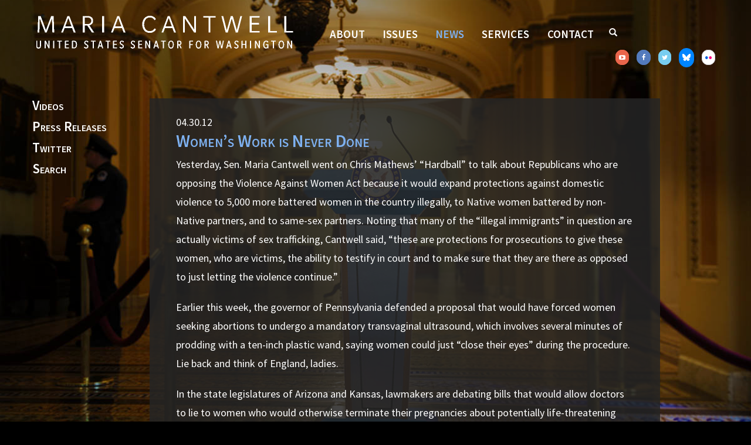

--- FILE ---
content_type: text/html;charset=UTF-8
request_url: https://www.cantwell.senate.gov/news/news-about-maria/womens-work-is-never-done
body_size: 11122
content:

	
	
	
	
	
	
	
	
	


	


    
	

		
		

		



		
		
			 
		    	
			
		
		

		
		

		

		
		

		 
		 
		 	
		 
                

                    

		
        
		

		
			
		

		
		

		
		


		

		
    

    

	























	  


    





















  





    

    


 
 
		
		
		
		
		





	
	

	
	


    



    
    











     
	
	
	














<!doctype html>
<!--[if lt IE 7 ]><html lang="en" class="no-js ie ie6"> <![endif]-->
<!--[if IE 7 ]><html lang="en" class="no-js ie ie7"> <![endif]-->
<!--[if IE 8 ]><html lang="en" class="no-js ie ie8"> <![endif]-->
<!--[if IE 9 ]><html lang="en" class="no-js ie ie9"> <![endif]-->
<!--[if IE 10 ]><html lang="en" class="no-js ie ie10"> <![endif]-->
<!--[if IE 11 ]><html lang="en" class="no-js ie ie11"> <![endif]-->
<!--[if gt IE 11]><html lang="en" class="no-js ie"> <![endif]-->
<!--[if !(IE) ]><!-->
<html lang="en" class="no-js">
<!--<![endif]-->

<head>
<meta charset="UTF-8">
<meta http-equiv="X-UA-Compatible" content="IE=edge,chrome=1">
<meta name="viewport" content="width=device-width, initial-scale=1">









<title>News | U.S. Senator Maria Cantwell of Washington</title>



	<meta name="twitter:card" content="summary_large_image" />




	


	


	


<meta name="twitter:title" content="Women’s Work is Never Done" />





	
		<meta name="date" content="2012-04-30" />
	


	
		<meta name="title" content="Women’s Work is Never Done" />
	








	
	

	





	<meta property="og:url" content="https://www.cantwell.senate.gov/news/news-about-maria/womens-work-is-never-done" />




	<meta property="og:image" content="https://www.cantwell.senate.gov/themes/cantwell/images/sharelogo.jpg" />
	<meta name="twitter:image" content="https://www.cantwell.senate.gov/themes/cantwell/images/sharelogo.jpg" />



	


	


	<meta property="og:title" content="Women’s Work is Never Done | U.S. Senator Maria Cantwell of Washington" />
	


	<meta property="og:description" content="The Official U.S. Senate website of Senator Maria Cantwell of Washington" />
	<meta name="twitter:description" content="The Official U.S. Senate website of Senator Maria Cantwell of Washington" />







<link href="https://www.cantwell.senate.gov/themes/cantwell/images/favicon.ico" rel="Icon" type="image/x-icon"/>


<link rel="Stylesheet" type="text/css" href="/themes/default_v4/styles/smoothDivScroll.css" />


<link rel="stylesheet" href="/themes/default_v4/styles/bootstrap.min.css?cachebuster=1458715027">

<link rel="stylesheet" href="https://maxcdn.bootstrapcdn.com/font-awesome/4.5.0/css/font-awesome.min.css">




<link rel="stylesheet" href="/themes/default_v4/styles/common.css">




	<link rel="stylesheet" href="/themes/cantwell/styles/common.css?cachebuster=1744813093">





<script src="/themes/default_v4/scripts/jquery.min.js"></script>
<script src="/themes/default_v4/scripts/bootstrap.min.js"></script>
<script src="/themes/default_v4/scripts/jquery.html5-placeholder-shim.js"></script>




<!--[if lte IE 6]>
	<link rel="stylesheet" href="http://universal-ie6-css.googlecode.com/files/ie6.1.1.css" media="screen, projection">
<![endif]-->



















<link rel="preconnect" href="https://fonts.googleapis.com">
<link rel="preconnect" href="https://fonts.gstatic.com" crossorigin>
<link href="https://fonts.googleapis.com/css2?family=Source+Sans+Pro:ital,wght@0,300;0,400;0,600;0,700;0,900;1,300;1,400;1,600;1,700;1,900&display=swap" rel="stylesheet">

<link rel="stylesheet" href="//maxcdn.bootstrapcdn.com/font-awesome/4.3.0/css/font-awesome.min.css">


<script src="/themes/cantwell/scripts/vendor/ua/ua-parser.min.js"></script>



<script src="https://assets.adobedtm.com/566dc2d26e4f/f8d2f26c1eac/launch-3a705652822d.min.js"></script>

</head>



	




	


	

	

	

    



	


		

		

		



	


	

	

	

    



	


		

		

		

<body id="quicknav" class="bg-1        newsroom nobreadcrumbs ">
<!--stopindex-->

<div class="modal fade" id="SearchModal" tabindex="-1" role="dialog" aria-labelledby="SearchModal" aria-hidden="true">
	<div class="modal-dialog modal-lg">
		<div class="modal-content">
			<div class="modal-header">
				<button type="button" class="close" data-dismiss="modal"><span aria-hidden="true">&times;</span><span class="sr-only">Close</span></button>
			</div>
			<div class="modal-body">
				<div id="searchpopup">
					
					
					
					
					
					
					
					
					
					
					
					
					
					
					
					
					
					
					
					
					
					
					
					
					
					
					
					
					
					
					
					<form aria-label="search" id="sitesearch" role="search" method="get" action="/search" class="pull-right form-inline">
						<input type="search" id="search-field" name="q" placeholder="Search">
						<input type="hidden" name="access" value="p" />
						<input type="hidden" name="as_dt" value="i" />
						<input type="hidden" name="as_epq" value="" />
						<input type="hidden" name="as_eq" value="" />
						<input type="hidden" name="as_lq" value="" />
						<input type="hidden" name="as_occt" value="any" />
						<input type="hidden" name="as_oq" value="" />
						<input type="hidden" name="as_q" value="" />
						<input type="hidden" name="as_sitesearch" value="" />
						<input type="hidden" name="client" value="" />
						<input type="hidden" name="sntsp" value="0" />
						<input type="hidden" name="filter" value="0" />
						<input type="hidden" name="getfields" value="" />
						<input type="hidden" name="lr" value="" />
						<input type="hidden" name="num" value="15" />
						<input type="hidden" name="numgm" value="3" />
						<input type="hidden" name="oe" value="UTF8" />
						<input type="hidden" name="output" value="xml_no_dtd" />
						<input type="hidden" name="partialfields" value="" />
						<input type="hidden" name="proxycustom" value="" />
						<input type="hidden" name="proxyreload" value="0" />
						<input type="hidden" name="proxystylesheet" value="default_frontend" />
						<input type="hidden" name="requiredfields" value="" />
						<input type="hidden" name="sitesearch" value="" />
						
						<input type="hidden" name="start" value="0" />
						<input type="hidden" name="ud" value="1" />
						<button aria-label="submit" type="submit"><span class="glyphicon glyphicon-search"></span></button>
					</form>
				</div>
			</div>
		</div>
	</div>
</div>
<script>
	$('#SearchModal').on('shown.bs.modal', function() {
		$(this).find('#search-field').focus();
	});
</script>



<div id="video-bg">
<div id="pattern-bg">

<div id="masthead" class="clearfix">
	

	


	<a href="#main-nav" class="sr-only">Skip to primary navigation</a> <a class="sr-only" href="#skip-nav">Skip to content</a>



	
		
		



	

	
		<div class="modal fade" id="NavMobileModal" tabindex="-1" role="dialog" aria-labelledby="NavMobileModal" aria-hidden="true">
		  <div class="modal-dialog modal-lg">
		    <div class="modal-content">
		      <div class="modal-header">
		        <button type="button" class="close" data-dismiss="modal"><span aria-hidden="true">&times;</span><span class="sr-only">Close</span></button>
		      </div>
		      <div class="modal-body">
		       <ul class="nav nav-pills nav-stacked" id="main-nav">
		       	
					
					
						
							
							
							
							
							
								
								
								
								
							
							
								
									
								
								
								
									
								
								
							
						<li  class="dropdown no-descriptions">  <a href="https://www.cantwell.senate.gov/about/biography" >About</a>
							
								
									

		
		
			
			
			
			
			
				
					
						<ul class="dropdown-menu">
					

					
						
						
						
						
						
						
						<li>
							
							<a href="https://www.cantwell.senate.gov/about/biography/committee-assignments">Committee Assignments </a>
							

		
		
			
			
			
			
			
		

		

		
						</li>
					

					
						</ul>
					
				
			
		

		

		
								
							
						</li>
						
					
						
							
							
							
							
							
								
								
								
								
									
									
										
										
									
								
							
							
						<li  class="dropdown render-include">  <a href="https://www.cantwell.senate.gov/issues" >Issues</a>
							
								
									
			
				
					<ul class="dropdown-menu">
				

				
				
					
					<li><a href="https://www.cantwell.senate.gov/issues/fy-2025-appropriations">FY 2025 Appropriations</a></li>
					
				
					
					<li><a href="https://www.cantwell.senate.gov/issues/fy2026-appropriations">FY2026 Appropriations</a></li>
					
				
					
					<li><a href="https://www.cantwell.senate.gov/issues/agriculture">Agriculture</a></li>
					
				
					
					<li><a href="https://www.cantwell.senate.gov/issues/education">Education</a></li>
					
				
					
					<li><a href="https://www.cantwell.senate.gov/issues/energy">Energy</a></li>
					
				
					
					<li><a href="https://www.cantwell.senate.gov/issues/environment">Environment</a></li>
					
				
					
					<li><a href="https://www.cantwell.senate.gov/issues/equal-rights-and-protection">Equal Rights & Protection</a></li>
					
				
					
					<li><a href="https://www.cantwell.senate.gov/issues/financial-reform">Financial Reform</a></li>
					
				
					
					<li><a href="https://www.cantwell.senate.gov/issues/health-care">Health Care</a></li>
					
				
					
					<li><a href="https://www.cantwell.senate.gov/issues/immigration">Immigration</a></li>
					
				
					
					<li><a href="https://www.cantwell.senate.gov/issues/jobs-and-the-economy">Jobs & the Economy</a></li>
					
				
					
					<li><a href="https://www.cantwell.senate.gov/issues/public-safety">Public Safety</a></li>
					
				
					
					<li><a href="https://www.cantwell.senate.gov/issues/technology-innovation">Technology & Innovation</a></li>
					
				
					
					<li><a href="https://www.cantwell.senate.gov/issues/transportation-infrastructure">Transportation & Infrastructure</a></li>
					
				
					
					<li><a href="https://www.cantwell.senate.gov/issues/tribes">Tribes</a></li>
					
				
					
					<li><a href="https://www.cantwell.senate.gov/issues/veterans-defense">Veterans & Defense</a></li>
					
				
					
					<li><a href="https://www.cantwell.senate.gov/issues/senate-policy">Senate Policy</a></li>
					
				
					
					<li><a href="https://www.cantwell.senate.gov/fusion-energy-caucus">Fusion Energy Caucus</a></li>
					
				

				
					</ul>
				
			
		
									
							
						</li>
						
					
						
							
							
							
								
							
							
							
								
									
								
								
								
								
							
							
								
									
								
								
								
									
								
									
								
									
								
									
								
								
							
						<li  class="selected dropdown no-descriptions">  <a href="https://www.cantwell.senate.gov/news" >News</a>
							
								
									

		
		
			
			
			
			
			
				
					
						<ul class="dropdown-menu">
					

					
						
						
						
						
						
						
						<li>
							
							<a href="https://www.cantwell.senate.gov/news/video">Videos </a>
							

		
		
			
			
			
			
			
		

		

		
						</li>
					
						
						
						
						
						
						
						<li>
							
							<a href="https://www.cantwell.senate.gov/news/press-releases">Press Releases </a>
							

		
		
			
			
			
			
			
		

		

		
						</li>
					
						
						
						
						
						
						
						<li>
							
							<a href="https://twitter.com/SenatorCantwell">Twitter </a>
							

		
		
			
			
			
			
			
		

		

		
						</li>
					
						
						
						
						
						
						
						<li>
							
							<a href="[grid-search]">Search </a>
							

		
		
			
			
			
			
			
		

		

		
						</li>
					

					
						</ul>
					
				
			
		

		

		
								
							
						</li>
						
					
						
							
							
							
							
							
								
								
								
								
							
							
								
									
								
								
								
									
								
									
								
									
								
									
								
									
								
									
								
									
								
								
							
						<li  class="dropdown no-descriptions">  <a href="https://www.cantwell.senate.gov/services" >Services</a>
							
								
									

		
		
			
			
			
			
			
				
					
						<ul class="dropdown-menu">
					

					
						
						
						
						
						
						
						<li>
							
							<a href="https://www.cantwell.senate.gov/services/internships">Internships </a>
							

		
		
			
			
			
			
			
		

		

		
						</li>
					
						
						
						
						
						
						
						<li>
							
							<a href="https://www.cantwell.senate.gov/services/internships/press">Press Internship </a>
							

		
		
			
			
			
			
			
		

		

		
						</li>
					
						
						
						
						
						
						
						<li>
							
							<a href="https://www.cantwell.senate.gov/services/tour-requests">Tour Request </a>
							

		
		
			
			
			
			
			
		

		

		
						</li>
					
						
						
						
						
						
						
						<li>
							
							<a href="https://www.cantwell.senate.gov/services/flag-requests">Flag Request </a>
							

		
		
			
			
			
			
			
		

		

		
						</li>
					
						
						
						
						
						
						
						<li>
							
							<a href="https://www.cantwell.senate.gov/services/federal-funding">Federal Funding </a>
							

		
		
			
			
			
			
			
		

		

		
						</li>
					
						
						
						
						
						
						
						<li>
							
							<a href="https://www.cantwell.senate.gov/services/academy-nominations">Service Academy Nomination </a>
							

		
		
			
			
			
			
			
		

		

		
						</li>
					
						
						
						
						
						
						
						<li>
							
							<a href="https://www.cantwell.senate.gov/services/help">Help with a Federal Agency </a>
							

		
		
			
			
			
			
			
		

		

		
						</li>
					

					
						</ul>
					
				
			
		

		

		
								
							
						</li>
						
					
						
							
							
							
							
							
								
								
								
								
							
							
								
									
								
								
								
									
								
									
								
									
								
									
								
									
								
								
							
						<li  class="dropdown no-descriptions">  <a href="https://www.cantwell.senate.gov/contact" >Contact</a>
							
								
									

		
		
			
			
			
			
			
				
					
						<ul class="dropdown-menu">
					

					
						
						
						
						
						
						
						<li>
							
							<a href="https://www.cantwell.senate.gov/contact/email">Share Your Thoughts </a>
							

		
		
			
			
			
			
			
		

		

		
						</li>
					
						
						
						
						
						
						
						<li>
							
							<a href="https://www.cantwell.senate.gov/contact/scheduling-request">Scheduling Request </a>
							

		
		
			
			
			
			
			
		

		

		
						</li>
					
						
						
						
						
						
						
						<li>
							
							<a href="https://www.cantwell.senate.gov/contact/help">Assistance Needed </a>
							

		
		
			
			
			
			
			
		

		

		
						</li>
					
						
						
						
						
						
						
						<li>
							
							<a href="https://www.cantwell.senate.gov/services/tour-requests">Tour Request </a>
							

		
		
			
			
			
			
			
		

		

		
						</li>
					
						
						
						
						
						
						
						<li>
							
							<a href="https://www.cantwell.senate.gov/contact/locations">Office Locations </a>
							

		
		
			
			
			
			
			
		

		

		
						</li>
					

					
						</ul>
					
				
			
		

		

		
								
							
						</li>
						
					
						
					
						
					
					
				</ul>
		      </div>
		    </div>
		  </div>
		</div>
	

	

	
	<div id="header" >
		<div class="container">
			<div class="row">
				<div class="col-md-12 no-gutter clearfix">
					<div id="logo-container">
						<h4 class="logo">
							<a href="/">
								Senator Maria Cantwell
							</a>
						</h4>
					</div>
					<div id="nav-container">
						 


<div class="navbar">
    <ul class="nav nav-pills nav-justified hidden-sm hidden-xs" id="main-nav">
       	
			
			
				
					
					
					
					
					
						
						
						
						
					
					
						
							
						
						
						
							
						
						
					
				<li  class="dropdown no-descriptions">  <a href="https://www.cantwell.senate.gov/about/biography" >About</a>
					
						
							

		
		
			
			
			
			
			
				
					
						<ul class="dropdown-menu">
					

					
						
						
						
						
						
						
						<li>
							
							<a href="https://www.cantwell.senate.gov/about/biography/committee-assignments">Committee Assignments </a>
							

		
		
			
			
			
			
			
		

		

		
						</li>
					

					
						</ul>
					
				
			
		

		

		

						
					
				</li>
				
			
				
					
					
					
					
					
						
						
						
						
							
							
								
								
							
						
					
					
				<li  class="dropdown render-include">  <a href="https://www.cantwell.senate.gov/issues" >Issues</a>
					
						
							
			
				
					<ul class="dropdown-menu">
				

				
				
					
					<li><a href="https://www.cantwell.senate.gov/issues/fy-2025-appropriations">FY 2025 Appropriations</a></li>
					
				
					
					<li><a href="https://www.cantwell.senate.gov/issues/fy2026-appropriations">FY2026 Appropriations</a></li>
					
				
					
					<li><a href="https://www.cantwell.senate.gov/issues/agriculture">Agriculture</a></li>
					
				
					
					<li><a href="https://www.cantwell.senate.gov/issues/education">Education</a></li>
					
				
					
					<li><a href="https://www.cantwell.senate.gov/issues/energy">Energy</a></li>
					
				
					
					<li><a href="https://www.cantwell.senate.gov/issues/environment">Environment</a></li>
					
				
					
					<li><a href="https://www.cantwell.senate.gov/issues/equal-rights-and-protection">Equal Rights & Protection</a></li>
					
				
					
					<li><a href="https://www.cantwell.senate.gov/issues/financial-reform">Financial Reform</a></li>
					
				
					
					<li><a href="https://www.cantwell.senate.gov/issues/health-care">Health Care</a></li>
					
				
					
					<li><a href="https://www.cantwell.senate.gov/issues/immigration">Immigration</a></li>
					
				
					
					<li><a href="https://www.cantwell.senate.gov/issues/jobs-and-the-economy">Jobs & the Economy</a></li>
					
				
					
					<li><a href="https://www.cantwell.senate.gov/issues/public-safety">Public Safety</a></li>
					
				
					
					<li><a href="https://www.cantwell.senate.gov/issues/technology-innovation">Technology & Innovation</a></li>
					
				
					
					<li><a href="https://www.cantwell.senate.gov/issues/transportation-infrastructure">Transportation & Infrastructure</a></li>
					
				
					
					<li><a href="https://www.cantwell.senate.gov/issues/tribes">Tribes</a></li>
					
				
					
					<li><a href="https://www.cantwell.senate.gov/issues/veterans-defense">Veterans & Defense</a></li>
					
				
					
					<li><a href="https://www.cantwell.senate.gov/issues/senate-policy">Senate Policy</a></li>
					
				
					
					<li><a href="https://www.cantwell.senate.gov/fusion-energy-caucus">Fusion Energy Caucus</a></li>
					
				

				
					</ul>
				
			
		
							
					
				</li>
				
			
				
					
					
					
						
					
					
					
						
							
						
						
						
						
					
					
						
							
						
						
						
							
						
							
						
							
						
							
						
						
					
				<li  class="selected dropdown no-descriptions">  <a href="https://www.cantwell.senate.gov/news" >News</a>
					
						
							

		
		
			
			
			
			
			
				
					
						<ul class="dropdown-menu">
					

					
						
						
						
						
						
						
						<li>
							
							<a href="https://www.cantwell.senate.gov/news/video">Videos </a>
							

		
		
			
			
			
			
			
		

		

		
						</li>
					
						
						
						
						
						
						
						<li>
							
							<a href="https://www.cantwell.senate.gov/news/press-releases">Press Releases </a>
							

		
		
			
			
			
			
			
		

		

		
						</li>
					
						
						
						
						
						
						
						<li>
							
							<a href="https://twitter.com/SenatorCantwell">Twitter </a>
							

		
		
			
			
			
			
			
		

		

		
						</li>
					
						
						
						
						
						
						
						<li>
							
							<a href="[grid-search]">Search </a>
							

		
		
			
			
			
			
			
		

		

		
						</li>
					

					
						</ul>
					
				
			
		

		

		

						
					
				</li>
				
			
				
					
					
					
					
					
						
						
						
						
					
					
						
							
						
						
						
							
						
							
						
							
						
							
						
							
						
							
						
							
						
						
					
				<li  class="dropdown no-descriptions">  <a href="https://www.cantwell.senate.gov/services" >Services</a>
					
						
							

		
		
			
			
			
			
			
				
					
						<ul class="dropdown-menu">
					

					
						
						
						
						
						
						
						<li>
							
							<a href="https://www.cantwell.senate.gov/services/internships">Internships </a>
							

		
		
			
			
			
			
			
		

		

		
						</li>
					
						
						
						
						
						
						
						<li>
							
							<a href="https://www.cantwell.senate.gov/services/internships/press">Press Internship </a>
							

		
		
			
			
			
			
			
		

		

		
						</li>
					
						
						
						
						
						
						
						<li>
							
							<a href="https://www.cantwell.senate.gov/services/tour-requests">Tour Request </a>
							

		
		
			
			
			
			
			
		

		

		
						</li>
					
						
						
						
						
						
						
						<li>
							
							<a href="https://www.cantwell.senate.gov/services/flag-requests">Flag Request </a>
							

		
		
			
			
			
			
			
		

		

		
						</li>
					
						
						
						
						
						
						
						<li>
							
							<a href="https://www.cantwell.senate.gov/services/federal-funding">Federal Funding </a>
							

		
		
			
			
			
			
			
		

		

		
						</li>
					
						
						
						
						
						
						
						<li>
							
							<a href="https://www.cantwell.senate.gov/services/academy-nominations">Service Academy Nomination </a>
							

		
		
			
			
			
			
			
		

		

		
						</li>
					
						
						
						
						
						
						
						<li>
							
							<a href="https://www.cantwell.senate.gov/services/help">Help with a Federal Agency </a>
							

		
		
			
			
			
			
			
		

		

		
						</li>
					

					
						</ul>
					
				
			
		

		

		

						
					
				</li>
				
			
				
					
					
					
					
					
						
						
						
						
					
					
						
							
						
						
						
							
						
							
						
							
						
							
						
							
						
						
					
				<li  class="dropdown no-descriptions">  <a href="https://www.cantwell.senate.gov/contact" >Contact</a>
					
						
							

		
		
			
			
			
			
			
				
					
						<ul class="dropdown-menu">
					

					
						
						
						
						
						
						
						<li>
							
							<a href="https://www.cantwell.senate.gov/contact/email">Share Your Thoughts </a>
							

		
		
			
			
			
			
			
		

		

		
						</li>
					
						
						
						
						
						
						
						<li>
							
							<a href="https://www.cantwell.senate.gov/contact/scheduling-request">Scheduling Request </a>
							

		
		
			
			
			
			
			
		

		

		
						</li>
					
						
						
						
						
						
						
						<li>
							
							<a href="https://www.cantwell.senate.gov/contact/help">Assistance Needed </a>
							

		
		
			
			
			
			
			
		

		

		
						</li>
					
						
						
						
						
						
						
						<li>
							
							<a href="https://www.cantwell.senate.gov/services/tour-requests">Tour Request </a>
							

		
		
			
			
			
			
			
		

		

		
						</li>
					
						
						
						
						
						
						
						<li>
							
							<a href="https://www.cantwell.senate.gov/contact/locations">Office Locations </a>
							

		
		
			
			
			
			
			
		

		

		
						</li>
					

					
						</ul>
					
				
			
		

		

		

						
					
				</li>
				
			
				
			
				
			
			
		</ul>


		<a class="srchbutton hidden-sm hidden-xs" data-toggle="modal" data-target="#SearchModal">
			<span class="glyphicon glyphicon-search"></span>
		</a>

		<a id="srchbtn" class="srchbuttonmodal visible-sm visible-xs" data-toggle="modal" data-target="#SearchModal">
			<span class="glyphicon glyphicon-search"></span>
		</a>
		<div id="search">
			
			
			
			
			
			
			
			
			
			
			
			
			
			
			
			
			
			
			
			
			
			
			
			
			
			
			
			
			
			
			
			<form id="sitesearch" role="search" method="get" action="/search" class="form-inline">
				<label for="search-field"><span class="hidden">Search</span></label>
				<input type="search" id="search-field" name="q" placeholder="Search">
				<input type="hidden" name="access" value="p" />
				<input type="hidden" name="as_dt" value="i" />
				<input type="hidden" name="as_epq" value="" />
				<input type="hidden" name="as_eq" value="" />
				<input type="hidden" name="as_lq" value="" />
				<input type="hidden" name="as_occt" value="any" />
				<input type="hidden" name="as_oq" value="" />
				<input type="hidden" name="as_q" value="" />
				<input type="hidden" name="as_sitesearch" value="" />
				<input type="hidden" name="client" value="" />
				<input type="hidden" name="sntsp" value="0" />
				<input type="hidden" name="filter" value="0" />
				<input type="hidden" name="getfields" value="" />
				<input type="hidden" name="lr" value="" />
				<input type="hidden" name="num" value="15" />
				<input type="hidden" name="numgm" value="3" />
				<input type="hidden" name="oe" value="UTF8" />
				<input type="hidden" name="output" value="xml_no_dtd" />
				<input type="hidden" name="partialfields" value="" />
				<input type="hidden" name="proxycustom" value="" />
				<input type="hidden" name="proxyreload" value="0" />
				<input type="hidden" name="proxystylesheet" value="default_frontend" />
				<input type="hidden" name="requiredfields" value="" />
				<input type="hidden" name="sitesearch" value="" />
				<input type="hidden" name="sort" value="date:D:S:d1" />
				<input type="hidden" name="start" value="0" />
				<input type="hidden" name="ud" value="1" />
				<button type="submit">
					<span class="glyphicon glyphicon-search"><span class="hidden">Search</span></span>
				</button>
			</form>
		</div>
		
		<a class="togglemenu hidden-xl hidden-md hidden-lg" data-toggle="modal" data-target="#NavMobileModal">

			<span class="glyphicon glyphicon-menu-hamburger"></span>
			<span class="menulabel">MENU</span>
		</a>

        <ul class="socicons list-inline">
            <li>
                <a class="you-tube new-win" href="http://www.youtube.com/user/SenatorCantwell" title="find us on youtube"><span style="display:none;">youtube</span>
                    <span class="fa fa-youtube-play"></span>
                </a>
            </li>
            <li>
                <a class="facebook new-win" href="https://www.facebook.com/senatorcantwell/" title="find us on facebook"><span style="display:none;">facebook</span>
                    <span class="fa fa-facebook"></span>
                </a>
            </li>
            <li>
                <a class="twttr new-win" href="http://twitter.com/SenatorCantwell" title="find us on twitter"><span style="display:none;">twitter</span>
                    <span class="fa fa-twitter"></span>
                </a>
            </li>
			<li>
				<a class="bsky new-win" href="https://bsky.app/profile/cantwell.senate.gov" target="_blank" rel="noreferrer">
				  <i>
					<svg xmlns="http://www.w3.org/2000/svg" viewBox="0 0 512 512" width="14" height="14" fill="currentColor"><!--!Font Awesome Free 6.7.2 by @fontawesome - https://fontawesome.com License - https://fontawesome.com/license/free Copyright 2025 Fonticons, Inc.--><path d="M111.8 62.2C170.2 105.9 233 194.7 256 242.4c23-47.6 85.8-136.4 144.2-180.2c42.1-31.6 110.3-56 110.3 21.8c0 15.5-8.9 130.5-14.1 149.2C478.2 298 412 314.6 353.1 304.5c102.9 17.5 129.1 75.5 72.5 133.5c-107.4 110.2-154.3-27.6-166.3-62.9l0 0c-1.7-4.9-2.6-7.8-3.3-7.8s-1.6 3-3.3 7.8l0 0c-12 35.3-59 173.1-166.3 62.9c-56.5-58-30.4-116 72.5-133.5C100 314.6 33.8 298 15.7 233.1C10.4 214.4 1.5 99.4 1.5 83.9c0-77.8 68.2-53.4 110.3-21.8z"/></svg>
				  </i>
			  
				</a>
			  </li>
            <li>
                <a class="flickr new-win" href="http://www.flickr.com/photos/mariacantwell" title="find us on flickr"><span style="display:none;">flickr</span>
                    <div></div>
                </a>
            </li>
        </ul>
	</div>

 

					</div>
				</div>
			</div>
		</div>
	</div>

	
	<div id="skip-nav"></div>
</div><!-- #masthead -->













		
		


	
	<div id="content" role="main">







	


	


		

		

			
			

		

	
	















	<div class="container" id="main_container">






	<div id='breadcrumb'><ol class='list-inline'><li><a href='https://www.cantwell.senate.gov/'>Home</a></li><li><a href='https://www.cantwell.senate.gov/news'>News</a></li></ol></div>


<div class="one_column row">


	
	
		


	
		
	



	
	
	<div class="col-md-2 quicknav left">
		<ul class="nav nav-list">
			
				<li data-find="NO"><a href="https://www.cantwell.senate.gov/news/video">Videos</a></li>
			
				<li data-find="NO"><a href="https://www.cantwell.senate.gov/news/press-releases">Press Releases</a></li>
			
				<li data-find="NO"><a href="https://twitter.com/SenatorCantwell">Twitter</a></li>
			
				<li data-find="NO"><a href="[grid-search]">Search</a></li>
			
		</ul>
	</div>


	




	

	 <div class="clearfix col-md-9" id="main_column"><!--startindex-->


	



	
	<div id="newscontent" class="article">
	
    <div class="translucent clearfix">
    	<div id="press">
    		
    			<span class="date black">04.30.12</span>
    			<h2>Women’s Work is Never Done</h2>
    			

				

    			<p>Yesterday, Sen. Maria Cantwell went on Chris Mathews&rsquo; &ldquo;Hardball&rdquo; to talk about Republicans who are opposing the Violence Against Women Act because it would expand protections against domestic violence to 5,000 more battered women in the country illegally, to Native women battered by non-Native partners, and to same-sex partners. Noting that many of the &ldquo;illegal immigrants&rdquo; in question are actually victims of sex trafficking, Cantwell said, &ldquo;these are protections for prosecutions to give these women, who are victims, the ability to testify in court and to make sure that they are there as opposed to just letting the violence continue.&rdquo;</p>
<p>Earlier this week, the governor of Pennsylvania defended a proposal that would have forced women seeking abortions to undergo a mandatory transvaginal ultrasound, which involves several minutes of prodding with a ten-inch plastic wand, saying women could just &ldquo;close their eyes&rdquo; during the procedure. Lie back and think of England, ladies.</p>
<p>In the state legislatures of Arizona and Kansas, lawmakers are debating bills that would allow doctors to lie to women who would otherwise terminate their pregnancies about potentially life-threatening birth defects.</p>
<p>Meanwhile, in Texas, governor and craziest-Presidential-candidate-for-a-second Rick Perry refused to accept federal funds for the state&rsquo;s Women&rsquo;s Health Program unless the program dropped coverage for Planned Parenthood.</p>
<p>Earlier this week, the Obama Administration dropped the state from the program, which, until now, funded 90 percent of costs to help poor Texas women get gynecological exams, cancer screenings, and contraception.</p>
<p>Although calling Perry&rsquo;s bluff (when the alternative, effectively, would be negotiating &hellip; with Rick Perry) might look like a badass move on the part of the President&mdash;who&rsquo;s simultaneously launching a massive campaign to win back women&rsquo;s votes after a majority of women went for McCain in the 2008 election&mdash;there&rsquo;s a major flaw in that logic. To date, Obama&rsquo;s only substantive effort on behalf of women&rsquo;s access to health care has had the effect of denying health care to thousands of low-income women. Although his health-care plan theoretically mandates access to contraception, it includes huge loopholes that allow religious and religiously affiliated institutions to refuse to provide that coverage&mdash;and requiring women who want birth control to jump through hoops to obtain it directly from their insurance company.</p>
<p>Instead of standing up for women, the Obama Administration (and, for that matter, male Democrats in the US Senate) have been more than willing to outsource the fight for women&rsquo;s autonomy to their female colleagues&mdash;among them Secretary of State Hillary Clinton and Senate Democratic women (joined by a lone Republican, Lisa Murkowski of Alaska).</p>
<p>Frankly, <em>I&rsquo;m </em>tired of having these debates. I can&rsquo;t imagine how tired the women in Congress (including Washington State Sens. Cantwell and Patty Murray) are of having to defend women&rsquo;s bodily autonomy&mdash;including, now, the right of undocumented and Native women to escape abusive relationships&mdash;in 2012, nearly 20 years after the Violence Against Women Act first passed and 50 years after the legalization of birth control.</p>
<p>And I&rsquo;m tired of male politicians who don&rsquo;t see that, as Clinton said all the way back in 1995, women&rsquo;s rights are human rights, and protecting them shouldn&rsquo;t be just &ldquo;women&rsquo;s work.&rdquo;</p>

    			
    		

    		
    	</div>
    	<hr> 
<div id="pagetools">
	

	<script>// cribbed from jquery migrate plugin @ https://github.com/jquery/jquery-migrate/blob/master/src/core.js
		if (typeof uaMatch == 'undefined') {
			var uaMatch = function( ua ) {
				ua = ua.toLowerCase();

				var match = /(chrome)[ \/]([\w.]+)/.exec( ua ) ||
					/(webkit)[ \/]([\w.]+)/.exec( ua ) ||
					/(opera)(?:.*version|)[ \/]([\w.]+)/.exec( ua ) ||
					/(msie) ([\w.]+)/.exec( ua ) ||
					ua.indexOf("compatible") < 0 && /(mozilla)(?:.*? rv:([\w.]+)|)/.exec( ua ) ||
					[];

				return {
					browser: match[ 1 ] || "",
					version: match[ 2 ] || "0"
				};
			};

			var matched = uaMatch( navigator.userAgent );
			var browser = {};

			if ( matched.browser ) {
				browser[ matched.browser ] = true;
				browser.version = matched.version;
			}

			// Chrome is Webkit, but Webkit is also Safari.
			if ( browser.chrome ) {
				browser.webkit = true;
			} else if ( browser.webkit ) {
				browser.safari = true;
			}
		}
	</script>

	<div id="fb-root"></div>
	<div class="clearfix"></div>
	<ul id="actions" class="list-unstyled  list-inline">
		
			<li><a class="btn btn-xs pull-left" onclick="window.print()" >Print</a></li>
		
		
			
			<li><a class="btn btn-xs pull-left" href="mailto:?subject=A Link From Senator Maria Cantwell&body=http://www.cantwell.senate.gov/news/news-about-maria/womens-work-is-never-done">Email</a></li>
		
		
			<li id="fb-li">
				<div class="fb-like pull-left" data-href="http://www.cantwell.senate.gov/news/news-about-maria/womens-work-is-never-done" data-send="false" data-layout="button_count" data-width="60" data-show-faces="false" data-font="verdana"></div>
			</li>
		
		
		
			<li id="twitter-li">
				<a class="twitter-share-button pull-left" href="https://twitter.com/share" data-url="http://www.cantwell.senate.gov/news/news-about-maria/womens-work-is-never-done" data-text="Women’s Work is Never Done">Tweet</a>
			</li>
		
	</ul>

	<script>
		if (!browser.msie || browser.msie && browser.version >= 8) {
			// facebook
			(function(d, s, id) {
				var js, fjs = d.getElementsByTagName(s)[0];
				if (d.getElementById(id)) return;
				js = d.createElement(s); js.id = id;
				js.src = "//connect.facebook.net/en_US/all.js#xfbml=1&appId=178127398911465";
				fjs.parentNode.insertBefore(js, fjs);
			}(document, 'script', 'facebook-jssdk'));

			// twitter
			!function(d,s,id){var js,fjs=d.getElementsByTagName(s)[0];if(!d.getElementById(id)){js=d.createElement(s);js.id=id;js.src="//platform.twitter.com/widgets.js";fjs.parentNode.insertBefore(js,fjs);}}(document,"script","twitter-wjs");
		} else {
			document.getElementById('fb-li').style.display = 'none';
			document.getElementById('twitter-li').style.display = 'none';
		}
	</script>

	
</div>

 
    	
    	



    
    	
    	
    	


    
        
    	
    	

    
        
        
        
        	
        	
    	    	<hr>
    		    
    		    	<a class="pull-left btn btn-lg prevarticle" href="/news/news-about-maria/sen-maria-cantwell-export-import-bank-crucial-for-boeing-other-washington-exporters">Next Article</a>
    		    
    		    
    		    	<a class="pull-right btn btn-lg nextarticle" href="/news/news-about-maria/cantwell-furious-at-gop-opposition-to-violence-against-women-act">Previous Article</a>
    		    
        	
        
    </div>
</div>














	

	</div>



	
	
		
	



	
</div>


</div>
</div>
</div><!-- // #pattern-bg -->
</div><!-- // #video-bg -->

<script>
	var win = $(window);
	var doc = $(document);
	var body = $('body');
	var doMins = false;

	$(function() {
		var parser = new UAParser().getResult(); // https://github.com/faisalman/ua-parser-js
		var videoBg = $('#video-bg');
		var patternBg = $('#pattern-bg');
		var siteAlert = $('#site-alert');
		var siteAlerttwo = $('#site-alerttwo');

		var resize = function() {
            if (parser.os.name !== 'iOS') {
                var winWidth = win.width();

                if (winWidth > 991) {
                    videoBg.css({
                        'width': win.width() + 'px',
                        'height': doc.outerHeight() + 'px'
                    });

                    patternBg.css({
                        'width': win.width() + 'px',
                        'height': doc.outerHeight() + 'px'
                    });
                } else {
                    videoBg.css({
                        'width': 'auto',
                        'height': 'auto'
                    });

                    patternBg.css({
                        'width': 'auto',
                        'height': 'auto'
                    });
                }
            }

			/*if (doMins === false) {
				videoBg.css({
					'width': win.width() + 'px',
					'height': doc.outerHeight() + 'px'
				});

				patternBg.css({
					'width': win.width() + 'px',
					'height': doc.outerHeight() + 'px'
				});
			} else {
				videoBg.css({
					'min-width': win.width() + 'px',
					'min-height': doc.outerHeight() + 'px'
				});

				patternBg.css({
					'min-width': win.width() + 'px',
					'min-height': doc.outerHeight() + 'px'
				});
			}*/
		};

		win.resize(function() {
			//if (formLoaded === false) {
				resize();
			//}
		});

		if (parser.device.vendor === 'BlackBerry') {
			doMins = true;
			body.addClass('blackberry'); // just in case
		}

		if (typeof BV !== 'object') {
 			body.addClass('loaded');
		}

		body.on('formLoaded', function() { // bypasses sizing so stuff like absolutely positioned input validation works correctly
			formLoaded = true;

			videoBg.css({
				'width': '100%',
				'height': 'auto'
			});

			patternBg.css({
				'width': '100%',
				'height': 'auto'
			});

			$('input[class*="phone"]').blur(function() {
				var val = this.value.replace(/[^\d]+/g, '');
				if (val.length === 7) {
					this.value = val.replace(/(\d{3})(\d{4})/, '$2-$3');
				} else if (val.length === 10) {
					this.value = val.replace(/(\d{3})(\d{3})(\d{4})/, '($1) $2-$3');
				} // if it's not 7 or 10 they're going to fail input validation anyways; disregard it
			});

			win.trigger('resize');
		});

		if (siteAlert.length > 0) {
			var $alert = $(siteAlert);
			var $alertcontainer = $('#site-alert-container');
		
			var h = $alert.outerHeight();
			//$alert.parent('#site-alert-container').css('height', h + 'px');

			$alert.css({
				'position': 'relative',
				'top': '-' + h + 'px'
			}).delay(500).animate({
				'opacity': 1,
				'top': 0
			}, 500, 'easeInQuart');
	
		
		}

		if (siteAlerttwo.length > 0) {
			var $alert = $(siteAlert);
			var $alertcontainer = $('#site-alert-container');
			var $alerttwo = $(siteAlerttwo);
			var h = $alert.outerHeight() +  $alerttwo.outerHeight() ;
			//$alert.parent('#site-alert-container').css('height', h + 'px');

			$alert.css({
				'position': 'relative',
				'top': '-' + h + 'px'
			}).delay(500).animate({
				'opacity': 1,
				'top': 0
			}, 500, 'easeInQuart');
			$alertcontainer.css({
				'margin': '0',
			}).delay(500).animate({
				'border-bottom': '1px solid #dedede'
			}, 500, 'easeInQuart');
			$alerttwo.css({
				'position': 'relative',
				'top': '-' + h + 'px'
			}).delay(500).animate({
				'opacity': 1,
				'top': 0
			}, 500, 'easeInQuart');
		}


		win.trigger('resize');

		//It works so just leave it... lol //
		$('#requirements,#introduction,#eligibility,#selection,#contact').on('shown.bs.collapse', function () {
			win.trigger('resize');
		});

		$('#requirements,#introduction,#eligibility,#selection,#contact').on('hidden.bs.collapse', function () {
			win.trigger('resize');
		});
});
</script>





<!-- START OF SmartSource Data Collector TAG -->
<script src="/wt_sdc/cantwell_webtrends.load.js" type="text/javascript"></script>

<noscript>
<div><img alt="DCSIMG" id="DCSIMG" width="1" height="1" src="//statse.webtrendslive.com/dcs222xw25m0c2983qgnxwl7a_6q5y/njs.gif?dcsuri=/nojavascript&amp;WT.js=No&amp;WT.tv=10.4.0&amp;dcssip=www.cantwell.senate.gov"/></div>
</noscript>
<!-- END OF SmartSource Data Collector TAG -->


<script>
  (function(i,s,o,g,r,a,m){i['GoogleAnalyticsObject']=r;i[r]=i[r]||function(){
  (i[r].q=i[r].q||[]).push(arguments)},i[r].l=1*new Date();a=s.createElement(o),
  m=s.getElementsByTagName(o)[0];a.async=1;a.src=g;m.parentNode.insertBefore(a,m)
  })(window,document,'script','https://www.google-analytics.com/analytics.js','ga');

  ga('create', 'UA-32464588-1', 'auto');
  ga('send', 'pageview');

</script>





<!--[if lt IE 9]>
<script src="/themes/default_v4/scripts/html5shiv.js"></script>
<script src="/themes/default_v4/scripts/respond.min.js"></script>
<script src="/scripts/iefixes.js?cachebuster=1458715022"></script>
<![endif]-->

<script type="text/javascript">
	$(function() {
		/*MOBILE DECIVES*/
		if( /Android|webOS|iPhone|iPad|iPod|BlackBerry|IEMobile|Opera Mini/i.test(navigator.userAgent) ) {
			$( "body" ).addClass( "mobiledevice" );
			//alert("mobiledevice");
		};
		if( /iPad/i.test(navigator.userAgent) ) {
			$( "body" ).addClass( "mobiledevicelarge" );
			//alert("mobiledevicelarge");
		};
		// IE old
		if (/MSIE (\d+\.\d+);/.test(navigator.userAgent)){

			$( "html" ).addClass( "ie" );
		}
		// IE 10
		if( /MSIE 8.0/i.test(navigator.userAgent) ) {
			//alert("IE 10")
			$( "html" ).addClass( "ieold" );


		};

		// IE 10
		if( /MSIE 10.0/i.test(navigator.userAgent) ) {
			//alert("IE 10")
			$( "html" ).addClass( "ie10" );


		};
		// IE 11
		if( /Trident/i.test(navigator.userAgent) ) {
			//alert("IE 11")
			$( "html" ).addClass( "ie" );


		};

	});
</script>
<script src="//platform.twitter.com/widgets.js"></script>
<script src="/scripts/vendor/orientation.js?cachebuster=1458715727"></script>
<script src="/scripts/vendor/modernizr/modernizr.js?cachebuster=1458715742"></script>
<script src="/scripts/vendor/selectivizr/selectivizr.js?cachebuster=1458715564"></script>
<script src="/themes/default_v4/scripts/global.js"></script>

<!--[if lt IE 9]>
<script src="/themes/default_v4/scripts/respond.min.js"></script>
<![endif]-->


<script src="/scripts/vendor/mootools/mootools.js?cachebuster=1458715597"></script>
<script src="/scripts/vendor/mootools/mootools-more.js?cachebuster=1458715597"></script>



<script type="text/template" class="deferred-script">
	// fix for bootstrap tooltip hide/mootools hide collision
	$$('form input,form select,form textarea, input, .nav-tabs li a').each(function(item) { if (typeof item.hide == 'function') { item.hide = null; } });
	Element.implement({
		'slide': function(how, mode){
			return this;
		}
	});
</script>





<script>
	window.top['site_path'] = "BF534A69-EEEC-480E-BD3D-2F4BD316D7B5";

	

    var application = {
        "config": {
            "tinymce": {
                "plugins": {
                    "selectvideo": {
                        "player": "jwplayer", // should be set to "legacy" or "jwplayer" currently
                        "youtube": true, // set to true to write the youtube tags for youtube videos
                        "width": "100%", // set width and height on the containing element
                        "height": "100%",
                        "tracking": true
                    }
                }
            }
        },
        "fn": { // deprecated mootools 1.2 stuff that we'll probably still use once we upgrade fully to 1.3
            "defined": function(obj) {
                return (obj != undefined);
            },
            "check": function(obj) {
                return !!(obj || obj === 0);
            }
        },
        "form": {
        	"captchaSiteKey": "",
            "processed": null
			
			
			
        },
        "friendly_urls": true,
        "map": {
            "width": "100%", // set width and height on the containing element
            "height": "100%"
        },
        "siteroot": "https://www.cantwell.senate.gov/",
        "theme": "cantwell",
        "webroot": "https://www.cantwell.senate.gov/"
		
			, "defaultTheme": "default_v4"
		
    };

	var yt_players = [];
	function onYouTubePlayerAPIReady() {
		var carousel = $('.carousel');

		if (carousel.length > 0) {
			carousel.on('slide', function() {
				if (typeof yt_players != 'undefined' && yt_players.constructor === Array && yt_players.length > 0) {
					yt_players.each(function(current) {
						if (application.fn.check(current.player) && typeof current.player.pauseVideo != 'undefined') {
							current.player.pauseVideo();
						}
					});
				}
			});
			//$('.carousel').carousel('cycle');
		}
		$each(yt_players, function(video) {
			video.target.innerHTML = "";
			video.player = new YT.Player(video.target, {
				width: video.width,
				height: video.height,
				videoId: video.id,
				playerVars: {
		            controls: 1,
		            showinfo: 0 ,
		            modestbranding: 1,
		            wmode: "transparent"
		        },
				events: {
					'onStateChange': function(event) {
						if (event.data == YT.PlayerState.PLAYING) {
							if (typeof _gaq != 'undefined') { _gaq.push(['_trackEvent', 'Video', 'Play', video.title ]); }
							//$('.carousel').carousel('pause');
							carousel.each(function(index) {
								$(this).carousel('pause');
							});
						} else if (event.data == YT.PlayerState.PAUSED) {
							//if (typeof _gaq != 'undefined') {  _gaq.push(['_trackEvent', 'Video', 'Pause', video.title ]); }
							//$('.carousel').carousel('cycle');
						} else if (event.data == YT.PlayerState.ENDED) {
							if (typeof _gaq != 'undefined') { _gaq.push(['_trackEvent', 'Video', 'Complete', video.title ]); }
							//carousel.carousel('cycle');
							carousel.each(function(index) {
								$(this).carousel('cycle');

							});
						}
					}
				}
			});
		});


	}

	$(function() {
		var tag = document.createElement('script');
		tag.src = "//www.youtube.com/player_api";
		var firstScriptTag = document.getElementsByTagName('script')[0];
		firstScriptTag.parentNode.insertBefore(tag, firstScriptTag);
	});

	function returnfalse() { return false }
</script>






  






<!--[if lt IE 9]>
	<script src="/scripts/polyfills/jquery.backgroundSize.js?cachebuster=1458715016" type="text/javascript"></script>
	<script type="text/javascript">
		$(function() {
			$('.bg-fix').css({'background-size': 'cover'});
		});
	</script>
<![endif]-->

<script>
	$(function() {
		$('a').each(function() {
			var $this = $(this);
			var newWin = $this.hasClass('new-win');
			var senExit = $this.hasClass('sen-exit');
			if (newWin === true || senExit === true) {
				var href = $this.attr('href');
				if (typeof href !== 'undefined' && href !== '') {
					if (href.indexOf('javascript:') === -1 && href.charAt(0) !== '#') {
						var uri = (senExit === true) ? encodeURIComponent(href) : href;

						$this.click(function(e) {
							e.preventDefault();
							window.open(uri);
						});
					}
				}
			}
		});
	});
</script>



	

<script type="text/javascript">
    window.addEvent("domready", function() {
        $$("script.deferred-script").each(function(script) {
            Browser.exec((Browser.ie) ? script.innerHTML : script.get("text"));
        });
    });
</script>



</body>
</html>


    
	